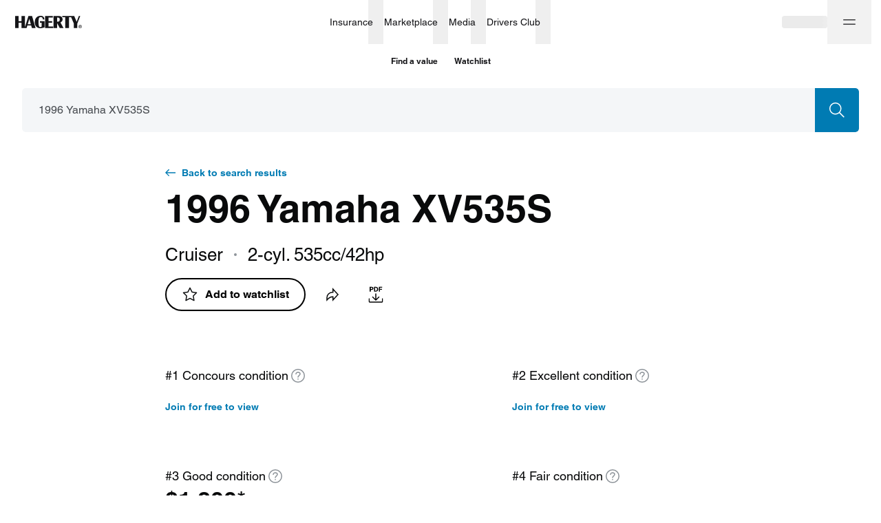

--- FILE ---
content_type: text/css; charset=utf-8
request_url: https://www.hagerty.com/valuation-tools/_next/static/css/d9a58f7e3cc806a5.css
body_size: 3722
content:
.Button_btn_variant_base__VS4e8,.Button_btn_variant_basic__S9MI0,.Button_btn_variant_close__9Zs6k,.Button_btn_variant_icon__dG4QL,.Button_btn_variant_link__ITf_I{position:relative;padding:0;background:transparent;display:inline-flex;justify-content:center;align-items:center;margin:0;border:0;border-radius:0;vertical-align:middle;color:inherit;text-decoration:none;text-align:center;-webkit-user-select:none;-moz-user-select:none;user-select:none;-webkit-appearance:none;-moz-appearance:none;appearance:none;outline:0;-webkit-tap-highlight-color:rgba(0,0,0,0);cursor:pointer}.Button_btn_variant_base__VS4e8.Button_disabled__063Xs,.Button_btn_variant_base__VS4e8:disabled,.Button_btn_variant_basic__S9MI0:disabled,.Button_btn_variant_close__9Zs6k:disabled,.Button_btn_variant_icon__dG4QL:disabled,.Button_btn_variant_link__ITf_I:disabled,.Button_disabled__063Xs.Button_btn_variant_basic__S9MI0,.Button_disabled__063Xs.Button_btn_variant_close__9Zs6k,.Button_disabled__063Xs.Button_btn_variant_icon__dG4QL,.Button_disabled__063Xs.Button_btn_variant_link__ITf_I{cursor:auto;pointer-events:none}.Button_btn_variant_basic__S9MI0{overflow:hidden;white-space:nowrap;font-family:var(--fontFamily,"HelveticaNeue","gt-america","Helvetica Neue","Helvetica",Arial,sans-serif);font-weight:700;border-style:solid;border-color:transparent}.Button_btn_variant_basic__S9MI0.Button_btn_size_l__jmjAM{border-width:2px;min-height:64px;padding:18px 30px;border-radius:32px;font-size:16px;line-height:22px}.Button_btn_variant_basic__S9MI0.Button_btn_size_l__jmjAM.Button_btn_border_thin__Ihgul{border-width:1px}.Button_btn_variant_basic__S9MI0.Button_btn_size_m__rgQv2{border-width:2px;min-height:56px;padding:15px 30px;border-radius:32px;font-size:16px;line-height:22px}.Button_btn_variant_basic__S9MI0.Button_btn_size_m__rgQv2.Button_btn_border_thin__Ihgul{border-width:1px}.Button_btn_variant_basic__S9MI0.Button_btn_size_s__5bpl4{border-width:2px;min-height:48px;padding:10px 22px;border-radius:32px;font-size:15px;line-height:22px}.Button_btn_variant_basic__S9MI0.Button_btn_size_s__5bpl4.Button_btn_border_thin__Ihgul{border-width:1px}.Button_btn_variant_basic__S9MI0.Button_btn_size_xs__xFw_N{border-width:2px;min-height:40px;padding:6px 18px;border-radius:32px;font-size:14px;line-height:22px}.Button_btn_variant_basic__S9MI0.Button_btn_size_xs__xFw_N.Button_btn_border_thin__Ihgul{border-width:1px}@media(min-width:0){.Button_btn_variant_basic__S9MI0.Button_btn_size_xs_l__epOGf{border-width:2px;min-height:64px;padding:18px 30px;border-radius:32px;font-size:16px;line-height:22px}.Button_btn_variant_basic__S9MI0.Button_btn_size_xs_l__epOGf.Button_btn_border_thin__Ihgul{border-width:1px}.Button_btn_variant_basic__S9MI0.Button_btn_size_xs_m__1YwmU{border-width:2px;min-height:56px;padding:15px 30px;border-radius:32px;font-size:16px;line-height:22px}.Button_btn_variant_basic__S9MI0.Button_btn_size_xs_m__1YwmU.Button_btn_border_thin__Ihgul{border-width:1px}.Button_btn_variant_basic__S9MI0.Button_btn_size_xs_s__z434X{border-width:2px;min-height:48px;padding:10px 22px;border-radius:32px;font-size:15px;line-height:22px}.Button_btn_variant_basic__S9MI0.Button_btn_size_xs_s__z434X.Button_btn_border_thin__Ihgul{border-width:1px}.Button_btn_variant_basic__S9MI0.Button_btn_size_xs_xs__lkxSr{border-width:2px;min-height:40px;padding:6px 18px;border-radius:32px;font-size:14px;line-height:22px}.Button_btn_variant_basic__S9MI0.Button_btn_size_xs_xs__lkxSr.Button_btn_border_thin__Ihgul{border-width:1px}}@media(min-width:375px){.Button_btn_variant_basic__S9MI0.Button_btn_size_s_l__Dn0ON{border-width:2px;min-height:64px;padding:18px 30px;border-radius:32px;font-size:16px;line-height:22px}.Button_btn_variant_basic__S9MI0.Button_btn_size_s_l__Dn0ON.Button_btn_border_thin__Ihgul{border-width:1px}.Button_btn_variant_basic__S9MI0.Button_btn_size_s_m__s2yM8{border-width:2px;min-height:56px;padding:15px 30px;border-radius:32px;font-size:16px;line-height:22px}.Button_btn_variant_basic__S9MI0.Button_btn_size_s_m__s2yM8.Button_btn_border_thin__Ihgul{border-width:1px}.Button_btn_variant_basic__S9MI0.Button_btn_size_s_s__2Lep4{border-width:2px;min-height:48px;padding:10px 22px;border-radius:32px;font-size:15px;line-height:22px}.Button_btn_variant_basic__S9MI0.Button_btn_size_s_s__2Lep4.Button_btn_border_thin__Ihgul{border-width:1px}.Button_btn_variant_basic__S9MI0.Button_btn_size_s_xs__Q75To{border-width:2px;min-height:40px;padding:6px 18px;border-radius:32px;font-size:14px;line-height:22px}.Button_btn_variant_basic__S9MI0.Button_btn_size_s_xs__Q75To.Button_btn_border_thin__Ihgul{border-width:1px}}@media(min-width:768px){.Button_btn_variant_basic__S9MI0.Button_btn_size_m_l__FmUtY{border-width:2px;min-height:64px;padding:18px 30px;border-radius:32px;font-size:16px;line-height:22px}.Button_btn_variant_basic__S9MI0.Button_btn_size_m_l__FmUtY.Button_btn_border_thin__Ihgul{border-width:1px}.Button_btn_variant_basic__S9MI0.Button_btn_size_m_m__hyTtQ{border-width:2px;min-height:56px;padding:15px 30px;border-radius:32px;font-size:16px;line-height:22px}.Button_btn_variant_basic__S9MI0.Button_btn_size_m_m__hyTtQ.Button_btn_border_thin__Ihgul{border-width:1px}.Button_btn_variant_basic__S9MI0.Button_btn_size_m_s__7XYYM{border-width:2px;min-height:48px;padding:10px 22px;border-radius:32px;font-size:15px;line-height:22px}.Button_btn_variant_basic__S9MI0.Button_btn_size_m_s__7XYYM.Button_btn_border_thin__Ihgul{border-width:1px}.Button_btn_variant_basic__S9MI0.Button_btn_size_m_xs__PwYTV{border-width:2px;min-height:40px;padding:6px 18px;border-radius:32px;font-size:14px;line-height:22px}.Button_btn_variant_basic__S9MI0.Button_btn_size_m_xs__PwYTV.Button_btn_border_thin__Ihgul{border-width:1px}}@media(min-width:1024px){.Button_btn_variant_basic__S9MI0.Button_btn_size_ml_l__Bo5XL{border-width:2px;min-height:64px;padding:18px 30px;border-radius:32px;font-size:16px;line-height:22px}.Button_btn_variant_basic__S9MI0.Button_btn_size_ml_l__Bo5XL.Button_btn_border_thin__Ihgul{border-width:1px}.Button_btn_variant_basic__S9MI0.Button_btn_size_ml_m__DKvu6{border-width:2px;min-height:56px;padding:15px 30px;border-radius:32px;font-size:16px;line-height:22px}.Button_btn_variant_basic__S9MI0.Button_btn_size_ml_m__DKvu6.Button_btn_border_thin__Ihgul{border-width:1px}.Button_btn_variant_basic__S9MI0.Button_btn_size_ml_s__EJs4h{border-width:2px;min-height:48px;padding:10px 22px;border-radius:32px;font-size:15px;line-height:22px}.Button_btn_variant_basic__S9MI0.Button_btn_size_ml_s__EJs4h.Button_btn_border_thin__Ihgul{border-width:1px}.Button_btn_variant_basic__S9MI0.Button_btn_size_ml_xs__Gfdwh{border-width:2px;min-height:40px;padding:6px 18px;border-radius:32px;font-size:14px;line-height:22px}.Button_btn_variant_basic__S9MI0.Button_btn_size_ml_xs__Gfdwh.Button_btn_border_thin__Ihgul{border-width:1px}}@media(min-width:1440px){.Button_btn_variant_basic__S9MI0.Button_btn_size_l_l__PUtJq{border-width:2px;min-height:64px;padding:18px 30px;border-radius:32px;font-size:16px;line-height:22px}.Button_btn_variant_basic__S9MI0.Button_btn_size_l_l__PUtJq.Button_btn_border_thin__Ihgul{border-width:1px}.Button_btn_variant_basic__S9MI0.Button_btn_size_l_m__7wBaV{border-width:2px;min-height:56px;padding:15px 30px;border-radius:32px;font-size:16px;line-height:22px}.Button_btn_variant_basic__S9MI0.Button_btn_size_l_m__7wBaV.Button_btn_border_thin__Ihgul{border-width:1px}.Button_btn_variant_basic__S9MI0.Button_btn_size_l_s__TcLeb{border-width:2px;min-height:48px;padding:10px 22px;border-radius:32px;font-size:15px;line-height:22px}.Button_btn_variant_basic__S9MI0.Button_btn_size_l_s__TcLeb.Button_btn_border_thin__Ihgul{border-width:1px}.Button_btn_variant_basic__S9MI0.Button_btn_size_l_xs__XQMyo{border-width:2px;min-height:40px;padding:6px 18px;border-radius:32px;font-size:14px;line-height:22px}.Button_btn_variant_basic__S9MI0.Button_btn_size_l_xs__XQMyo.Button_btn_border_thin__Ihgul{border-width:1px}}@media(min-width:1728px){.Button_btn_variant_basic__S9MI0.Button_btn_size_xl_l__kvWhE{border-width:2px;min-height:64px;padding:18px 30px;border-radius:32px;font-size:16px;line-height:22px}.Button_btn_variant_basic__S9MI0.Button_btn_size_xl_l__kvWhE.Button_btn_border_thin__Ihgul{border-width:1px}.Button_btn_variant_basic__S9MI0.Button_btn_size_xl_m__RUvwR{border-width:2px;min-height:56px;padding:15px 30px;border-radius:32px;font-size:16px;line-height:22px}.Button_btn_variant_basic__S9MI0.Button_btn_size_xl_m__RUvwR.Button_btn_border_thin__Ihgul{border-width:1px}.Button_btn_variant_basic__S9MI0.Button_btn_size_xl_s__p_VUW{border-width:2px;min-height:48px;padding:10px 22px;border-radius:32px;font-size:15px;line-height:22px}.Button_btn_variant_basic__S9MI0.Button_btn_size_xl_s__p_VUW.Button_btn_border_thin__Ihgul{border-width:1px}.Button_btn_variant_basic__S9MI0.Button_btn_size_xl_xs__oM8ls{border-width:2px;min-height:40px;padding:6px 18px;border-radius:32px;font-size:14px;line-height:22px}.Button_btn_variant_basic__S9MI0.Button_btn_size_xl_xs__oM8ls.Button_btn_border_thin__Ihgul{border-width:1px}}.Button_btn_variant_link__ITf_I{overflow:hidden;white-space:nowrap;font-family:var(--fontFamily,"HelveticaNeue","gt-america","Helvetica Neue","Helvetica",Arial,sans-serif);font-weight:700}.Button_btn_variant_link__ITf_I.Button_btn_size_l__jmjAM{padding:8px 0;min-height:40px;font-size:16px;line-height:22px}.Button_btn_variant_link__ITf_I.Button_btn_size_m__rgQv2{padding:4px 0;min-height:32px;font-size:16px;line-height:22px}.Button_btn_variant_link__ITf_I.Button_btn_size_s__5bpl4{padding-bottom:2px;min-height:24px;font-size:15px;line-height:22px}.Button_btn_variant_link__ITf_I.Button_btn_size_xs__xFw_N{padding-bottom:2px;min-height:24px;font-size:14px;line-height:22px}@media(min-width:0){.Button_btn_variant_link__ITf_I.Button_btn_size_xs_l__epOGf{padding:8px 0;min-height:40px;font-size:16px;line-height:22px}.Button_btn_variant_link__ITf_I.Button_btn_size_xs_m__1YwmU{padding:4px 0;min-height:32px;font-size:16px;line-height:22px}.Button_btn_variant_link__ITf_I.Button_btn_size_xs_s__z434X{padding-bottom:2px;min-height:24px;font-size:15px;line-height:22px}.Button_btn_variant_link__ITf_I.Button_btn_size_xs_xs__lkxSr{padding-bottom:2px;min-height:24px;font-size:14px;line-height:22px}}@media(min-width:375px){.Button_btn_variant_link__ITf_I.Button_btn_size_s_l__Dn0ON{padding:8px 0;min-height:40px;font-size:16px;line-height:22px}.Button_btn_variant_link__ITf_I.Button_btn_size_s_m__s2yM8{padding:4px 0;min-height:32px;font-size:16px;line-height:22px}.Button_btn_variant_link__ITf_I.Button_btn_size_s_s__2Lep4{padding-bottom:2px;min-height:24px;font-size:15px;line-height:22px}.Button_btn_variant_link__ITf_I.Button_btn_size_s_xs__Q75To{padding-bottom:2px;min-height:24px;font-size:14px;line-height:22px}}@media(min-width:768px){.Button_btn_variant_link__ITf_I.Button_btn_size_m_l__FmUtY{padding:8px 0;min-height:40px;font-size:16px;line-height:22px}.Button_btn_variant_link__ITf_I.Button_btn_size_m_m__hyTtQ{padding:4px 0;min-height:32px;font-size:16px;line-height:22px}.Button_btn_variant_link__ITf_I.Button_btn_size_m_s__7XYYM{padding-bottom:2px;min-height:24px;font-size:15px;line-height:22px}.Button_btn_variant_link__ITf_I.Button_btn_size_m_xs__PwYTV{padding-bottom:2px;min-height:24px;font-size:14px;line-height:22px}}@media(min-width:1024px){.Button_btn_variant_link__ITf_I.Button_btn_size_ml_l__Bo5XL{padding:8px 0;min-height:40px;font-size:16px;line-height:22px}.Button_btn_variant_link__ITf_I.Button_btn_size_ml_m__DKvu6{padding:4px 0;min-height:32px;font-size:16px;line-height:22px}.Button_btn_variant_link__ITf_I.Button_btn_size_ml_s__EJs4h{padding-bottom:2px;min-height:24px;font-size:15px;line-height:22px}.Button_btn_variant_link__ITf_I.Button_btn_size_ml_xs__Gfdwh{padding-bottom:2px;min-height:24px;font-size:14px;line-height:22px}}@media(min-width:1440px){.Button_btn_variant_link__ITf_I.Button_btn_size_l_l__PUtJq{padding:8px 0;min-height:40px;font-size:16px;line-height:22px}.Button_btn_variant_link__ITf_I.Button_btn_size_l_m__7wBaV{padding:4px 0;min-height:32px;font-size:16px;line-height:22px}.Button_btn_variant_link__ITf_I.Button_btn_size_l_s__TcLeb{padding-bottom:2px;min-height:24px;font-size:15px;line-height:22px}.Button_btn_variant_link__ITf_I.Button_btn_size_l_xs__XQMyo{padding-bottom:2px;min-height:24px;font-size:14px;line-height:22px}}@media(min-width:1728px){.Button_btn_variant_link__ITf_I.Button_btn_size_xl_l__kvWhE{padding:8px 0;min-height:40px;font-size:16px;line-height:22px}.Button_btn_variant_link__ITf_I.Button_btn_size_xl_m__RUvwR{padding:4px 0;min-height:32px;font-size:16px;line-height:22px}.Button_btn_variant_link__ITf_I.Button_btn_size_xl_s__p_VUW{padding-bottom:2px;min-height:24px;font-size:15px;line-height:22px}.Button_btn_variant_link__ITf_I.Button_btn_size_xl_xs__oM8ls{padding-bottom:2px;min-height:24px;font-size:14px;line-height:22px}}.Button_btn_variant_icon__dG4QL{overflow:hidden;white-space:nowrap;border-radius:5px;border:2px solid transparent}.Button_btn_variant_icon__dG4QL.Button_btn_size_l__jmjAM{border-width:2px;font-size:24px;min-height:64px;padding:18px}.Button_btn_variant_icon__dG4QL.Button_btn_size_l__jmjAM.Button_btn_border_thin__Ihgul{border-width:1px}.Button_btn_variant_icon__dG4QL.Button_btn_size_m__rgQv2{border-width:2px;font-size:24px;min-height:56px;padding:14px}.Button_btn_variant_icon__dG4QL.Button_btn_size_m__rgQv2.Button_btn_border_thin__Ihgul{border-width:1px}.Button_btn_variant_icon__dG4QL.Button_btn_size_s__5bpl4{border-width:2px;font-size:24px;min-height:48px;padding:10px}.Button_btn_variant_icon__dG4QL.Button_btn_size_s__5bpl4.Button_btn_border_thin__Ihgul{border-width:1px}.Button_btn_variant_icon__dG4QL.Button_btn_size_xs__xFw_N{border-width:2px;font-size:24px;min-height:40px;padding:6px}.Button_btn_variant_icon__dG4QL.Button_btn_size_xs__xFw_N.Button_btn_border_thin__Ihgul{border-width:1px}@media(min-width:0){.Button_btn_variant_icon__dG4QL.Button_btn_size_xs_l__epOGf{border-width:2px;font-size:24px;min-height:64px;padding:18px}.Button_btn_variant_icon__dG4QL.Button_btn_size_xs_l__epOGf.Button_btn_border_thin__Ihgul{border-width:1px}.Button_btn_variant_icon__dG4QL.Button_btn_size_xs_m__1YwmU{border-width:2px;font-size:24px;min-height:56px;padding:14px}.Button_btn_variant_icon__dG4QL.Button_btn_size_xs_m__1YwmU.Button_btn_border_thin__Ihgul{border-width:1px}.Button_btn_variant_icon__dG4QL.Button_btn_size_xs_s__z434X{border-width:2px;font-size:24px;min-height:48px;padding:10px}.Button_btn_variant_icon__dG4QL.Button_btn_size_xs_s__z434X.Button_btn_border_thin__Ihgul{border-width:1px}.Button_btn_variant_icon__dG4QL.Button_btn_size_xs_xs__lkxSr{border-width:2px;font-size:24px;min-height:40px;padding:6px}.Button_btn_variant_icon__dG4QL.Button_btn_size_xs_xs__lkxSr.Button_btn_border_thin__Ihgul{border-width:1px}}@media(min-width:375px){.Button_btn_variant_icon__dG4QL.Button_btn_size_s_l__Dn0ON{border-width:2px;font-size:24px;min-height:64px;padding:18px}.Button_btn_variant_icon__dG4QL.Button_btn_size_s_l__Dn0ON.Button_btn_border_thin__Ihgul{border-width:1px}.Button_btn_variant_icon__dG4QL.Button_btn_size_s_m__s2yM8{border-width:2px;font-size:24px;min-height:56px;padding:14px}.Button_btn_variant_icon__dG4QL.Button_btn_size_s_m__s2yM8.Button_btn_border_thin__Ihgul{border-width:1px}.Button_btn_variant_icon__dG4QL.Button_btn_size_s_s__2Lep4{border-width:2px;font-size:24px;min-height:48px;padding:10px}.Button_btn_variant_icon__dG4QL.Button_btn_size_s_s__2Lep4.Button_btn_border_thin__Ihgul{border-width:1px}.Button_btn_variant_icon__dG4QL.Button_btn_size_s_xs__Q75To{border-width:2px;font-size:24px;min-height:40px;padding:6px}.Button_btn_variant_icon__dG4QL.Button_btn_size_s_xs__Q75To.Button_btn_border_thin__Ihgul{border-width:1px}}@media(min-width:768px){.Button_btn_variant_icon__dG4QL.Button_btn_size_m_l__FmUtY{border-width:2px;font-size:24px;min-height:64px;padding:18px}.Button_btn_variant_icon__dG4QL.Button_btn_size_m_l__FmUtY.Button_btn_border_thin__Ihgul{border-width:1px}.Button_btn_variant_icon__dG4QL.Button_btn_size_m_m__hyTtQ{border-width:2px;font-size:24px;min-height:56px;padding:14px}.Button_btn_variant_icon__dG4QL.Button_btn_size_m_m__hyTtQ.Button_btn_border_thin__Ihgul{border-width:1px}.Button_btn_variant_icon__dG4QL.Button_btn_size_m_s__7XYYM{border-width:2px;font-size:24px;min-height:48px;padding:10px}.Button_btn_variant_icon__dG4QL.Button_btn_size_m_s__7XYYM.Button_btn_border_thin__Ihgul{border-width:1px}.Button_btn_variant_icon__dG4QL.Button_btn_size_m_xs__PwYTV{border-width:2px;font-size:24px;min-height:40px;padding:6px}.Button_btn_variant_icon__dG4QL.Button_btn_size_m_xs__PwYTV.Button_btn_border_thin__Ihgul{border-width:1px}}@media(min-width:1024px){.Button_btn_variant_icon__dG4QL.Button_btn_size_ml_l__Bo5XL{border-width:2px;font-size:24px;min-height:64px;padding:18px}.Button_btn_variant_icon__dG4QL.Button_btn_size_ml_l__Bo5XL.Button_btn_border_thin__Ihgul{border-width:1px}.Button_btn_variant_icon__dG4QL.Button_btn_size_ml_m__DKvu6{border-width:2px;font-size:24px;min-height:56px;padding:14px}.Button_btn_variant_icon__dG4QL.Button_btn_size_ml_m__DKvu6.Button_btn_border_thin__Ihgul{border-width:1px}.Button_btn_variant_icon__dG4QL.Button_btn_size_ml_s__EJs4h{border-width:2px;font-size:24px;min-height:48px;padding:10px}.Button_btn_variant_icon__dG4QL.Button_btn_size_ml_s__EJs4h.Button_btn_border_thin__Ihgul{border-width:1px}.Button_btn_variant_icon__dG4QL.Button_btn_size_ml_xs__Gfdwh{border-width:2px;font-size:24px;min-height:40px;padding:6px}.Button_btn_variant_icon__dG4QL.Button_btn_size_ml_xs__Gfdwh.Button_btn_border_thin__Ihgul{border-width:1px}}@media(min-width:1440px){.Button_btn_variant_icon__dG4QL.Button_btn_size_l_l__PUtJq{border-width:2px;font-size:24px;min-height:64px;padding:18px}.Button_btn_variant_icon__dG4QL.Button_btn_size_l_l__PUtJq.Button_btn_border_thin__Ihgul{border-width:1px}.Button_btn_variant_icon__dG4QL.Button_btn_size_l_m__7wBaV{border-width:2px;font-size:24px;min-height:56px;padding:14px}.Button_btn_variant_icon__dG4QL.Button_btn_size_l_m__7wBaV.Button_btn_border_thin__Ihgul{border-width:1px}.Button_btn_variant_icon__dG4QL.Button_btn_size_l_s__TcLeb{border-width:2px;font-size:24px;min-height:48px;padding:10px}.Button_btn_variant_icon__dG4QL.Button_btn_size_l_s__TcLeb.Button_btn_border_thin__Ihgul{border-width:1px}.Button_btn_variant_icon__dG4QL.Button_btn_size_l_xs__XQMyo{border-width:2px;font-size:24px;min-height:40px;padding:6px}.Button_btn_variant_icon__dG4QL.Button_btn_size_l_xs__XQMyo.Button_btn_border_thin__Ihgul{border-width:1px}}@media(min-width:1728px){.Button_btn_variant_icon__dG4QL.Button_btn_size_xl_l__kvWhE{border-width:2px;font-size:24px;min-height:64px;padding:18px}.Button_btn_variant_icon__dG4QL.Button_btn_size_xl_l__kvWhE.Button_btn_border_thin__Ihgul{border-width:1px}.Button_btn_variant_icon__dG4QL.Button_btn_size_xl_m__RUvwR{border-width:2px;font-size:24px;min-height:56px;padding:14px}.Button_btn_variant_icon__dG4QL.Button_btn_size_xl_m__RUvwR.Button_btn_border_thin__Ihgul{border-width:1px}.Button_btn_variant_icon__dG4QL.Button_btn_size_xl_s__p_VUW{border-width:2px;font-size:24px;min-height:48px;padding:10px}.Button_btn_variant_icon__dG4QL.Button_btn_size_xl_s__p_VUW.Button_btn_border_thin__Ihgul{border-width:1px}.Button_btn_variant_icon__dG4QL.Button_btn_size_xl_xs__oM8ls{border-width:2px;font-size:24px;min-height:40px;padding:6px}.Button_btn_variant_icon__dG4QL.Button_btn_size_xl_xs__oM8ls.Button_btn_border_thin__Ihgul{border-width:1px}}.Button_btn_variant_close__9Zs6k{overflow:hidden;white-space:nowrap;border:0;border-radius:50%}.Button_btn_variant_close__9Zs6k.Button_btn_size_l__jmjAM{min-height:40px;padding:8px;font-size:24px}.Button_btn_variant_close__9Zs6k.Button_btn_size_m__rgQv2{min-height:32px;padding:8px;font-size:16px}.Button_btn_variant_close__9Zs6k.Button_btn_size_s__5bpl4{min-height:24px;padding:6px;font-size:12px;border-radius:0}@media(min-width:0){.Button_btn_variant_close__9Zs6k.Button_btn_size_xs_l__epOGf{min-height:40px;padding:8px;font-size:24px}.Button_btn_variant_close__9Zs6k.Button_btn_size_xs_m__1YwmU{min-height:32px;padding:8px;font-size:16px}.Button_btn_variant_close__9Zs6k.Button_btn_size_xs_s__z434X{min-height:24px;padding:6px;font-size:12px;border-radius:0}}@media(min-width:375px){.Button_btn_variant_close__9Zs6k.Button_btn_size_s_l__Dn0ON{min-height:40px;padding:8px;font-size:24px}.Button_btn_variant_close__9Zs6k.Button_btn_size_s_m__s2yM8{min-height:32px;padding:8px;font-size:16px}.Button_btn_variant_close__9Zs6k.Button_btn_size_s_s__2Lep4{min-height:24px;padding:6px;font-size:12px;border-radius:0}}@media(min-width:768px){.Button_btn_variant_close__9Zs6k.Button_btn_size_m_l__FmUtY{min-height:40px;padding:8px;font-size:24px}.Button_btn_variant_close__9Zs6k.Button_btn_size_m_m__hyTtQ{min-height:32px;padding:8px;font-size:16px}.Button_btn_variant_close__9Zs6k.Button_btn_size_m_s__7XYYM{min-height:24px;padding:6px;font-size:12px;border-radius:0}}@media(min-width:1024px){.Button_btn_variant_close__9Zs6k.Button_btn_size_ml_l__Bo5XL{min-height:40px;padding:8px;font-size:24px}.Button_btn_variant_close__9Zs6k.Button_btn_size_ml_m__DKvu6{min-height:32px;padding:8px;font-size:16px}.Button_btn_variant_close__9Zs6k.Button_btn_size_ml_s__EJs4h{min-height:24px;padding:6px;font-size:12px;border-radius:0}}@media(min-width:1440px){.Button_btn_variant_close__9Zs6k.Button_btn_size_l_l__PUtJq{min-height:40px;padding:8px;font-size:24px}.Button_btn_variant_close__9Zs6k.Button_btn_size_l_m__7wBaV{min-height:32px;padding:8px;font-size:16px}.Button_btn_variant_close__9Zs6k.Button_btn_size_l_s__TcLeb{min-height:24px;padding:6px;font-size:12px;border-radius:0}}@media(min-width:1728px){.Button_btn_variant_close__9Zs6k.Button_btn_size_xl_l__kvWhE{min-height:40px;padding:8px;font-size:24px}.Button_btn_variant_close__9Zs6k.Button_btn_size_xl_m__RUvwR{min-height:32px;padding:8px;font-size:16px}.Button_btn_variant_close__9Zs6k.Button_btn_size_xl_s__p_VUW{min-height:24px;padding:6px;font-size:12px;border-radius:0}}.Button_btn_color_default__gYFwi{color:#090a0b;background-color:#fff;border-color:#dee0e2;box-shadow:0 1px 1px rgba(9,10,11,.05);transition:background-color .5s,border-color .4s,color .4s}.Button_btn_color_default__gYFwi:hover{color:#fff;border-color:#090a0b;background:#090a0b radial-gradient(circle,transparent 1%,#090a0b 0) 50%/15000%}.Button_btn_color_default__gYFwi:active{background-color:#484c51;background-size:100%;transition:background 0s}.Button_btn_color_default__gYFwi.Button_disabled__063Xs,.Button_btn_color_default__gYFwi:disabled{color:#8e949a;border-color:#dee0e2;background-color:#fff}.Button_btn_color_white__3SLAr{color:#090a0b;background-color:#fff;border-color:#dee0e2;box-shadow:0 1px 1px rgba(9,10,11,.05);transition:background-color .5s,border-color .4s,color .4s}.Button_btn_color_white__3SLAr:hover{color:#fff;border-color:#484c51;background:#484c51 radial-gradient(circle,transparent 1%,#090a0b 0) 50%/15000%}@media(max-width:767px)and (hover:none){.Button_btn_color_white__3SLAr:hover{color:#090a0b;background-color:#fff;border-color:#dee0e2}}.Button_btn_color_white__3SLAr:active{color:#fff;background-color:#484c51;background-size:100%;transition:background 0s}.Button_btn_color_white__3SLAr.Button_disabled__063Xs,.Button_btn_color_white__3SLAr:disabled{color:#8e949a;border-color:#dee0e2;background-color:#fff}.Button_btn_color_primary__0dSo_{color:#fff;background-color:#007bb3;border-color:#007bb3;transition:background-color .4s,color .4s}.Button_btn_color_primary__0dSo_:hover{border-color:#0089c7;background:#0089c7 radial-gradient(circle,transparent 1%,#0089c7 0) 50%/15000%;color:#fff}.Button_btn_color_primary__0dSo_:active{background-color:#007bb3;background-size:100%;transition:background 0s}.Button_btn_color_primary__0dSo_.Button_disabled__063Xs,.Button_btn_color_primary__0dSo_:disabled{background-color:#c8cacb;border-color:#c8cacb}.Button_btn_color_primary__0dSo_.Button_btn_loading__Gsh_3{background-color:#007bb3;border-color:#007bb3}.Button_btn_color_primaryDarkReverse__oyqms{color:#000;background-color:#fff;border-color:transparent;transition:background-color .4s,border-color .4s,color .4s}.Button_btn_color_primaryDarkReverse__oyqms:hover{border-color:transparent;background:#484c51 radial-gradient(circle,transparent .1%,#484c51 0) 50%/150000%;color:#fff}@media(max-width:767px)and (hover:none){.Button_btn_color_primaryDarkReverse__oyqms:hover{color:#000;background-color:#fff;border-color:transparent}}.Button_btn_color_primaryDarkReverse__oyqms:active{background-color:#8e949a;background-size:100%;transition:background 0s}.Button_btn_color_primaryDarkReverse__oyqms.Button_disabled__063Xs,.Button_btn_color_primaryDarkReverse__oyqms:disabled{background-color:#c8cacb;border-color:transparent;color:#fff}.Button_btn_color_primaryDarkReverse__oyqms.Button_btn_loading__Gsh_3{background-color:#fff;border-color:transparent}.Button_btn_color_tags__NykZg{color:#090a0b;font-weight:400;background-color:#fff;border-color:#b1b5b9;transition:background-color .4s,border-color .4s,color .4s}@media(max-width:767px)and (hover:none){.Button_btn_color_tags__NykZg:hover{color:#090a0b;background-color:#fff;border-color:#b1b5b9}.Button_btn_color_tags__NykZg:active{color:#fff;border-color:#007bb3;background-color:#007bb3;background-size:100%;transition:background 0s}}@media(hover:hover){.Button_btn_color_tags__NykZg:hover{border-color:#007bb3;background:#fff radial-gradient(circle,transparent .1%,#fff 0) 50%/150000%;color:#090a0b}.Button_btn_color_tags__NykZg:active:hover{color:#fff;border-color:#007bb3;background:#007bb3 radial-gradient(circle,transparent .1%,#007bb3 0) 50%/150000%;background-size:100%;transition:background 0s}}.Button_btn_color_tags__NykZg.Button_disabled__063Xs,.Button_btn_color_tags__NykZg:disabled{background-color:#c8cacb;border-color:#b1b5b9;color:#fff}.Button_btn_color_tags__NykZg.Button_btn_loading__Gsh_3{background-color:#fff;border-color:#b1b5b9}.Button_btn_color_dark__nyw0E{color:#fff;background-color:#090a0b;border-color:#090a0b;transition:background-color .5s,border-color .4s,color .4s}.Button_btn_color_dark__nyw0E:hover{color:#fff}@media(hover:hover){.Button_btn_color_dark__nyw0E:hover{background:#484c51 radial-gradient(circle,transparent 1%,#484c51 0) 50%/15000%;border-color:#484c51;box-shadow:0 1px 1px rgba(9,10,11,.05)}}.Button_btn_color_dark__nyw0E:active{background-color:#6f757c;background-size:100%;transition:background 0s}.Button_btn_color_outlinePrimary__8Shz2{color:#007bb3;border-color:#007bb3;transition:background-color .5s,color .4s}.Button_btn_color_outlinePrimary__8Shz2:hover{color:#fff;background:#007bb3 radial-gradient(circle,transparent 1%,#007bb3 0) 50%/15000%}.Button_btn_color_outlinePrimary__8Shz2:active{background-color:#0089c7;background-size:100%;transition:background 0s}.Button_btn_color_outlinePrimary__8Shz2.Button_disabled__063Xs,.Button_btn_color_outlinePrimary__8Shz2:disabled{color:#8e949a;background-color:#fff;border-color:#8e949a}.Button_btn_color_outlinePrimary__8Shz2.Button_btn_loading__Gsh_3{background-color:#fff;border-color:#007bb3}.Button_btn_color_outlineBlack__5tgXZ{color:#090a0b;border-color:#090a0b;transition:background-color .5s,color .4s}.Button_btn_color_outlineBlack__5tgXZ:hover{color:#fff;background:#090a0b radial-gradient(circle,transparent 1%,#090a0b 0) 50%/15000%}.Button_btn_color_outlineBlack__5tgXZ:active{background-color:#484c51;background-size:100%;transition:background 0s}.Button_btn_color_outlineBlack__5tgXZ.Button_disabled__063Xs,.Button_btn_color_outlineBlack__5tgXZ:disabled{color:#8e949a;background-color:#fff;border-color:#8e949a}.Button_btn_color_outlineWhite__HypoF{color:#fff;border-color:#fff;transition:background-color .5s,color .4s}@media(hover:hover){.Button_btn_color_outlineWhite__HypoF:hover{color:#000;background:#fff radial-gradient(circle,transparent 1%,#fff 0) 50%/15000%}}@media(hover:none){.Button_btn_color_outlineWhite__HypoF:hover{color:#fff;border-color:#fff}}.Button_btn_color_outlineWhite__HypoF:active{color:#000;background:#fff radial-gradient(circle,transparent 1%,#fff 0) 50%/15000%}.Button_btn_color_outlineWhite__HypoF.Button_disabled__063Xs:not(.Button_btn_loading__Gsh_3),.Button_btn_color_outlineWhite__HypoF:disabled:not(.Button_btn_loading__Gsh_3){color:#8e949a;border-color:#8e949a}.Button_btn_color_clear__tBOBv{color:#484c51;transition:background-color .5s,border-color .4s,color .4s;font-weight:400}.Button_btn_color_clear__tBOBv:hover{color:#090a0b;border-color:#f7f9fa;background:#f7f9fa radial-gradient(circle,transparent 1%,#f7f9fa 0) 50%/15000%}.Button_btn_color_clear__tBOBv:active{background-color:#f4f6f8;background-size:100%;transition:background 0s}.Button_btn_color_clear__tBOBv.Button_disabled__063Xs,.Button_btn_color_clear__tBOBv:disabled{color:#8e949a;background-color:transparent;border-color:transparent}.Button_btn_color_linkDefault__2LHqh{color:#007bb3;transition:color .2s}.Button_btn_color_linkDefault__2LHqh:hover{color:#0089c7}.Button_btn_color_linkDefault__2LHqh.Button_disabled__063Xs,.Button_btn_color_linkDefault__2LHqh:disabled{color:#8e949a}.Button_btn_color_linkGray__gHfhL{color:#484c51;transition:color .2s}.Button_btn_color_linkGray__gHfhL:hover{color:#090a0b}.Button_btn_color_linkGray__gHfhL.Button_disabled__063Xs,.Button_btn_color_linkGray__gHfhL:disabled{color:#8e949a}.Button_btn_color_closeRound__uafAu{color:#090a0b;background-color:#fff;box-shadow:0 5px 15px rgba(9,10,11,.1);transition:background-color .5s,color .4s,box-shadow .4s}.Button_btn_color_closeRound__uafAu:hover{color:#fff;box-shadow:0 5px 10px rgba(9,10,11,.05);background:#090a0b radial-gradient(circle,transparent 1%,#090a0b 0) 50%/15000%}.Button_btn_color_closeRound__uafAu:active{background-color:#484c51;background-size:100%;transition:background 0s}.Button_btn_color_closeClear__WxK4T{color:#090a0b;transition:background-color .5s}.Button_btn_color_closeClear__WxK4T:hover{background:#f7f9fa radial-gradient(circle,transparent 1%,#f7f9fa 0) 50%/15000%}.Button_btn_color_closeClear__WxK4T:active{background-color:#f4f6f8;background-size:100%;transition:background 0s}.Button_btn_color_closeClearSmall__pR1sh{color:#090a0b;transition:color .4s}.Button_btn_color_closeClearSmall__pR1sh:hover{color:#6f757c}.Button_btn_color_closeClearSmallInverse__XnwxH{color:#fff;transition:color .4s}.Button_btn_color_closeClearSmallInverse__XnwxH:hover{color:#dee0e2}.Button_btn-content__ATtHH{display:inline-flex;align-items:center}.Button_btn_loading__Gsh_3 .Button_btn-content__ATtHH{opacity:0}.Button_btn-icon__1SIUU{font-size:16px}.Button_btn-icon__1SIUU:first-child:not(:only-child){margin-right:8px}.Button_btn-icon__1SIUU:last-child:not(:only-child){margin-left:8px}.Button_btn-icon__1SIUU svg{transition-property:color;transition-duration:.4s}.Button_btn_variant_close__9Zs6k .Button_btn-icon__1SIUU,.Button_btn_variant_icon__dG4QL .Button_btn-icon__1SIUU{font-size:inherit}.Button_btn_loading__Gsh_3 .Button_btn-icon__1SIUU{visibility:hidden}.Button_btn-loader__I00Uj{position:absolute;border:2px solid rgba(9,10,11,.2);border-radius:50%}.Button_btn-loaderFloatingBorder__KPCaB{position:absolute;border:2px solid transparent;border-top-color:#fff;border-radius:50%;animation:Button_spin__usn1I 2s linear infinite}@keyframes Button_spin__usn1I{0%{transform:rotate(0deg)}to{transform:rotate(1turn)}}.Button_btn_size_l__jmjAM .Button_btn-loaderFloatingBorder__KPCaB,.Button_btn_size_l__jmjAM .Button_btn-loader__I00Uj{width:32px;height:32px;top:calc(50% - 16px);left:calc(50% - 16px)}.Button_btn_size_l__jmjAM.Button_btn_variant_icon__dG4QL .Button_btn-loaderFloatingBorder__KPCaB,.Button_btn_size_l__jmjAM.Button_btn_variant_icon__dG4QL .Button_btn-loader__I00Uj{width:32px;height:32px;top:calc(50% - 16px);left:calc(50% - 16px);width:24px;height:24px;top:calc(50% - 12px);left:calc(50% - 12px)}.Button_btn_size_m__rgQv2 .Button_btn-loaderFloatingBorder__KPCaB,.Button_btn_size_m__rgQv2 .Button_btn-loader__I00Uj,.Button_btn_size_m__rgQv2.Button_btn_variant_icon__dG4QL .Button_btn-loaderFloatingBorder__KPCaB,.Button_btn_size_m__rgQv2.Button_btn_variant_icon__dG4QL .Button_btn-loader__I00Uj,.Button_btn_size_s__5bpl4 .Button_btn-loaderFloatingBorder__KPCaB,.Button_btn_size_s__5bpl4 .Button_btn-loader__I00Uj{width:24px;height:24px;top:calc(50% - 12px);left:calc(50% - 12px)}.Button_btn_size_s__5bpl4.Button_btn_variant_icon__dG4QL .Button_btn-loaderFloatingBorder__KPCaB,.Button_btn_size_s__5bpl4.Button_btn_variant_icon__dG4QL .Button_btn-loader__I00Uj{width:24px;height:24px;top:calc(50% - 12px);left:calc(50% - 12px);width:16px;height:16px;top:calc(50% - 8px);left:calc(50% - 8px)}.Button_btn_size_xs__xFw_N .Button_btn-loaderFloatingBorder__KPCaB,.Button_btn_size_xs__xFw_N .Button_btn-loader__I00Uj,.Button_btn_size_xs__xFw_N.Button_btn_variant_icon__dG4QL .Button_btn-loaderFloatingBorder__KPCaB,.Button_btn_size_xs__xFw_N.Button_btn_variant_icon__dG4QL .Button_btn-loader__I00Uj{width:16px;height:16px;top:calc(50% - 8px);left:calc(50% - 8px)}@media(min-width:0){.Button_btn_size_xs_l__epOGf .Button_btn-loaderFloatingBorder__KPCaB,.Button_btn_size_xs_l__epOGf .Button_btn-loader__I00Uj{width:32px;height:32px;top:calc(50% - 16px);left:calc(50% - 16px)}.Button_btn_size_xs_l__epOGf.Button_btn_variant_icon__dG4QL .Button_btn-loaderFloatingBorder__KPCaB,.Button_btn_size_xs_l__epOGf.Button_btn_variant_icon__dG4QL .Button_btn-loader__I00Uj{width:32px;height:32px;top:calc(50% - 16px);left:calc(50% - 16px);width:24px;height:24px;top:calc(50% - 12px);left:calc(50% - 12px)}.Button_btn_size_xs_m__1YwmU .Button_btn-loaderFloatingBorder__KPCaB,.Button_btn_size_xs_m__1YwmU .Button_btn-loader__I00Uj,.Button_btn_size_xs_m__1YwmU.Button_btn_variant_icon__dG4QL .Button_btn-loaderFloatingBorder__KPCaB,.Button_btn_size_xs_m__1YwmU.Button_btn_variant_icon__dG4QL .Button_btn-loader__I00Uj,.Button_btn_size_xs_s__z434X .Button_btn-loaderFloatingBorder__KPCaB,.Button_btn_size_xs_s__z434X .Button_btn-loader__I00Uj{width:24px;height:24px;top:calc(50% - 12px);left:calc(50% - 12px)}.Button_btn_size_xs_s__z434X.Button_btn_variant_icon__dG4QL .Button_btn-loaderFloatingBorder__KPCaB,.Button_btn_size_xs_s__z434X.Button_btn_variant_icon__dG4QL .Button_btn-loader__I00Uj{width:24px;height:24px;top:calc(50% - 12px);left:calc(50% - 12px);width:16px;height:16px;top:calc(50% - 8px);left:calc(50% - 8px)}.Button_btn_size_xs_xs__lkxSr .Button_btn-loaderFloatingBorder__KPCaB,.Button_btn_size_xs_xs__lkxSr .Button_btn-loader__I00Uj,.Button_btn_size_xs_xs__lkxSr.Button_btn_variant_icon__dG4QL .Button_btn-loaderFloatingBorder__KPCaB,.Button_btn_size_xs_xs__lkxSr.Button_btn_variant_icon__dG4QL .Button_btn-loader__I00Uj{width:16px;height:16px;top:calc(50% - 8px);left:calc(50% - 8px)}}@media(min-width:375px){.Button_btn_size_s_l__Dn0ON .Button_btn-loaderFloatingBorder__KPCaB,.Button_btn_size_s_l__Dn0ON .Button_btn-loader__I00Uj{width:32px;height:32px;top:calc(50% - 16px);left:calc(50% - 16px)}.Button_btn_size_s_l__Dn0ON.Button_btn_variant_icon__dG4QL .Button_btn-loaderFloatingBorder__KPCaB,.Button_btn_size_s_l__Dn0ON.Button_btn_variant_icon__dG4QL .Button_btn-loader__I00Uj{width:32px;height:32px;top:calc(50% - 16px);left:calc(50% - 16px);width:24px;height:24px;top:calc(50% - 12px);left:calc(50% - 12px)}.Button_btn_size_s_m__s2yM8 .Button_btn-loaderFloatingBorder__KPCaB,.Button_btn_size_s_m__s2yM8 .Button_btn-loader__I00Uj,.Button_btn_size_s_m__s2yM8.Button_btn_variant_icon__dG4QL .Button_btn-loaderFloatingBorder__KPCaB,.Button_btn_size_s_m__s2yM8.Button_btn_variant_icon__dG4QL .Button_btn-loader__I00Uj,.Button_btn_size_s_s__2Lep4 .Button_btn-loaderFloatingBorder__KPCaB,.Button_btn_size_s_s__2Lep4 .Button_btn-loader__I00Uj{width:24px;height:24px;top:calc(50% - 12px);left:calc(50% - 12px)}.Button_btn_size_s_s__2Lep4.Button_btn_variant_icon__dG4QL .Button_btn-loaderFloatingBorder__KPCaB,.Button_btn_size_s_s__2Lep4.Button_btn_variant_icon__dG4QL .Button_btn-loader__I00Uj{width:24px;height:24px;top:calc(50% - 12px);left:calc(50% - 12px);width:16px;height:16px;top:calc(50% - 8px);left:calc(50% - 8px)}.Button_btn_size_s_xs__Q75To .Button_btn-loaderFloatingBorder__KPCaB,.Button_btn_size_s_xs__Q75To .Button_btn-loader__I00Uj,.Button_btn_size_s_xs__Q75To.Button_btn_variant_icon__dG4QL .Button_btn-loaderFloatingBorder__KPCaB,.Button_btn_size_s_xs__Q75To.Button_btn_variant_icon__dG4QL .Button_btn-loader__I00Uj{width:16px;height:16px;top:calc(50% - 8px);left:calc(50% - 8px)}}@media(min-width:768px){.Button_btn_size_m_l__FmUtY .Button_btn-loaderFloatingBorder__KPCaB,.Button_btn_size_m_l__FmUtY .Button_btn-loader__I00Uj{width:32px;height:32px;top:calc(50% - 16px);left:calc(50% - 16px)}.Button_btn_size_m_l__FmUtY.Button_btn_variant_icon__dG4QL .Button_btn-loaderFloatingBorder__KPCaB,.Button_btn_size_m_l__FmUtY.Button_btn_variant_icon__dG4QL .Button_btn-loader__I00Uj{width:32px;height:32px;top:calc(50% - 16px);left:calc(50% - 16px);width:24px;height:24px;top:calc(50% - 12px);left:calc(50% - 12px)}.Button_btn_size_m_m__hyTtQ .Button_btn-loaderFloatingBorder__KPCaB,.Button_btn_size_m_m__hyTtQ .Button_btn-loader__I00Uj,.Button_btn_size_m_m__hyTtQ.Button_btn_variant_icon__dG4QL .Button_btn-loaderFloatingBorder__KPCaB,.Button_btn_size_m_m__hyTtQ.Button_btn_variant_icon__dG4QL .Button_btn-loader__I00Uj,.Button_btn_size_m_s__7XYYM .Button_btn-loaderFloatingBorder__KPCaB,.Button_btn_size_m_s__7XYYM .Button_btn-loader__I00Uj{width:24px;height:24px;top:calc(50% - 12px);left:calc(50% - 12px)}.Button_btn_size_m_s__7XYYM.Button_btn_variant_icon__dG4QL .Button_btn-loaderFloatingBorder__KPCaB,.Button_btn_size_m_s__7XYYM.Button_btn_variant_icon__dG4QL .Button_btn-loader__I00Uj{width:24px;height:24px;top:calc(50% - 12px);left:calc(50% - 12px);width:16px;height:16px;top:calc(50% - 8px);left:calc(50% - 8px)}.Button_btn_size_m_xs__PwYTV .Button_btn-loaderFloatingBorder__KPCaB,.Button_btn_size_m_xs__PwYTV .Button_btn-loader__I00Uj,.Button_btn_size_m_xs__PwYTV.Button_btn_variant_icon__dG4QL .Button_btn-loaderFloatingBorder__KPCaB,.Button_btn_size_m_xs__PwYTV.Button_btn_variant_icon__dG4QL .Button_btn-loader__I00Uj{width:16px;height:16px;top:calc(50% - 8px);left:calc(50% - 8px)}}@media(min-width:1024px){.Button_btn_size_ml_l__Bo5XL .Button_btn-loaderFloatingBorder__KPCaB,.Button_btn_size_ml_l__Bo5XL .Button_btn-loader__I00Uj{width:32px;height:32px;top:calc(50% - 16px);left:calc(50% - 16px)}.Button_btn_size_ml_l__Bo5XL.Button_btn_variant_icon__dG4QL .Button_btn-loaderFloatingBorder__KPCaB,.Button_btn_size_ml_l__Bo5XL.Button_btn_variant_icon__dG4QL .Button_btn-loader__I00Uj{width:32px;height:32px;top:calc(50% - 16px);left:calc(50% - 16px);width:24px;height:24px;top:calc(50% - 12px);left:calc(50% - 12px)}.Button_btn_size_ml_m__DKvu6 .Button_btn-loaderFloatingBorder__KPCaB,.Button_btn_size_ml_m__DKvu6 .Button_btn-loader__I00Uj,.Button_btn_size_ml_m__DKvu6.Button_btn_variant_icon__dG4QL .Button_btn-loaderFloatingBorder__KPCaB,.Button_btn_size_ml_m__DKvu6.Button_btn_variant_icon__dG4QL .Button_btn-loader__I00Uj,.Button_btn_size_ml_s__EJs4h .Button_btn-loaderFloatingBorder__KPCaB,.Button_btn_size_ml_s__EJs4h .Button_btn-loader__I00Uj{width:24px;height:24px;top:calc(50% - 12px);left:calc(50% - 12px)}.Button_btn_size_ml_s__EJs4h.Button_btn_variant_icon__dG4QL .Button_btn-loaderFloatingBorder__KPCaB,.Button_btn_size_ml_s__EJs4h.Button_btn_variant_icon__dG4QL .Button_btn-loader__I00Uj{width:24px;height:24px;top:calc(50% - 12px);left:calc(50% - 12px);width:16px;height:16px;top:calc(50% - 8px);left:calc(50% - 8px)}.Button_btn_size_ml_xs__Gfdwh .Button_btn-loaderFloatingBorder__KPCaB,.Button_btn_size_ml_xs__Gfdwh .Button_btn-loader__I00Uj,.Button_btn_size_ml_xs__Gfdwh.Button_btn_variant_icon__dG4QL .Button_btn-loaderFloatingBorder__KPCaB,.Button_btn_size_ml_xs__Gfdwh.Button_btn_variant_icon__dG4QL .Button_btn-loader__I00Uj{width:16px;height:16px;top:calc(50% - 8px);left:calc(50% - 8px)}}@media(min-width:1440px){.Button_btn_size_l_l__PUtJq .Button_btn-loaderFloatingBorder__KPCaB,.Button_btn_size_l_l__PUtJq .Button_btn-loader__I00Uj{width:32px;height:32px;top:calc(50% - 16px);left:calc(50% - 16px)}.Button_btn_size_l_l__PUtJq.Button_btn_variant_icon__dG4QL .Button_btn-loaderFloatingBorder__KPCaB,.Button_btn_size_l_l__PUtJq.Button_btn_variant_icon__dG4QL .Button_btn-loader__I00Uj{width:32px;height:32px;top:calc(50% - 16px);left:calc(50% - 16px);width:24px;height:24px;top:calc(50% - 12px);left:calc(50% - 12px)}.Button_btn_size_l_m__7wBaV .Button_btn-loaderFloatingBorder__KPCaB,.Button_btn_size_l_m__7wBaV .Button_btn-loader__I00Uj,.Button_btn_size_l_m__7wBaV.Button_btn_variant_icon__dG4QL .Button_btn-loaderFloatingBorder__KPCaB,.Button_btn_size_l_m__7wBaV.Button_btn_variant_icon__dG4QL .Button_btn-loader__I00Uj,.Button_btn_size_l_s__TcLeb .Button_btn-loaderFloatingBorder__KPCaB,.Button_btn_size_l_s__TcLeb .Button_btn-loader__I00Uj{width:24px;height:24px;top:calc(50% - 12px);left:calc(50% - 12px)}.Button_btn_size_l_s__TcLeb.Button_btn_variant_icon__dG4QL .Button_btn-loaderFloatingBorder__KPCaB,.Button_btn_size_l_s__TcLeb.Button_btn_variant_icon__dG4QL .Button_btn-loader__I00Uj{width:24px;height:24px;top:calc(50% - 12px);left:calc(50% - 12px);width:16px;height:16px;top:calc(50% - 8px);left:calc(50% - 8px)}.Button_btn_size_l_xs__XQMyo .Button_btn-loaderFloatingBorder__KPCaB,.Button_btn_size_l_xs__XQMyo .Button_btn-loader__I00Uj,.Button_btn_size_l_xs__XQMyo.Button_btn_variant_icon__dG4QL .Button_btn-loaderFloatingBorder__KPCaB,.Button_btn_size_l_xs__XQMyo.Button_btn_variant_icon__dG4QL .Button_btn-loader__I00Uj{width:16px;height:16px;top:calc(50% - 8px);left:calc(50% - 8px)}}@media(min-width:1728px){.Button_btn_size_xl_l__kvWhE .Button_btn-loaderFloatingBorder__KPCaB,.Button_btn_size_xl_l__kvWhE .Button_btn-loader__I00Uj{width:32px;height:32px;top:calc(50% - 16px);left:calc(50% - 16px)}.Button_btn_size_xl_l__kvWhE.Button_btn_variant_icon__dG4QL .Button_btn-loaderFloatingBorder__KPCaB,.Button_btn_size_xl_l__kvWhE.Button_btn_variant_icon__dG4QL .Button_btn-loader__I00Uj{width:32px;height:32px;top:calc(50% - 16px);left:calc(50% - 16px);width:24px;height:24px;top:calc(50% - 12px);left:calc(50% - 12px)}.Button_btn_size_xl_m__RUvwR .Button_btn-loaderFloatingBorder__KPCaB,.Button_btn_size_xl_m__RUvwR .Button_btn-loader__I00Uj,.Button_btn_size_xl_m__RUvwR.Button_btn_variant_icon__dG4QL .Button_btn-loaderFloatingBorder__KPCaB,.Button_btn_size_xl_m__RUvwR.Button_btn_variant_icon__dG4QL .Button_btn-loader__I00Uj,.Button_btn_size_xl_s__p_VUW .Button_btn-loaderFloatingBorder__KPCaB,.Button_btn_size_xl_s__p_VUW .Button_btn-loader__I00Uj{width:24px;height:24px;top:calc(50% - 12px);left:calc(50% - 12px)}.Button_btn_size_xl_s__p_VUW.Button_btn_variant_icon__dG4QL .Button_btn-loaderFloatingBorder__KPCaB,.Button_btn_size_xl_s__p_VUW.Button_btn_variant_icon__dG4QL .Button_btn-loader__I00Uj{width:24px;height:24px;top:calc(50% - 12px);left:calc(50% - 12px);width:16px;height:16px;top:calc(50% - 8px);left:calc(50% - 8px)}.Button_btn_size_xl_xs__oM8ls .Button_btn-loaderFloatingBorder__KPCaB,.Button_btn_size_xl_xs__oM8ls .Button_btn-loader__I00Uj,.Button_btn_size_xl_xs__oM8ls.Button_btn_variant_icon__dG4QL .Button_btn-loaderFloatingBorder__KPCaB,.Button_btn_size_xl_xs__oM8ls.Button_btn_variant_icon__dG4QL .Button_btn-loader__I00Uj{width:16px;height:16px;top:calc(50% - 8px);left:calc(50% - 8px)}}.Button_btn_color_linkDefault__2LHqh .Button_btn-loaderFloatingBorder__KPCaB,.Button_btn_color_outlinePrimary__8Shz2 .Button_btn-loaderFloatingBorder__KPCaB{border-top-color:#007bb3}.Button_btn_color_dark__nyw0E .Button_btn-loader__I00Uj,.Button_btn_color_outlineWhite__HypoF .Button_btn-loader__I00Uj{border-color:hsla(0,0%,100%,.2)}